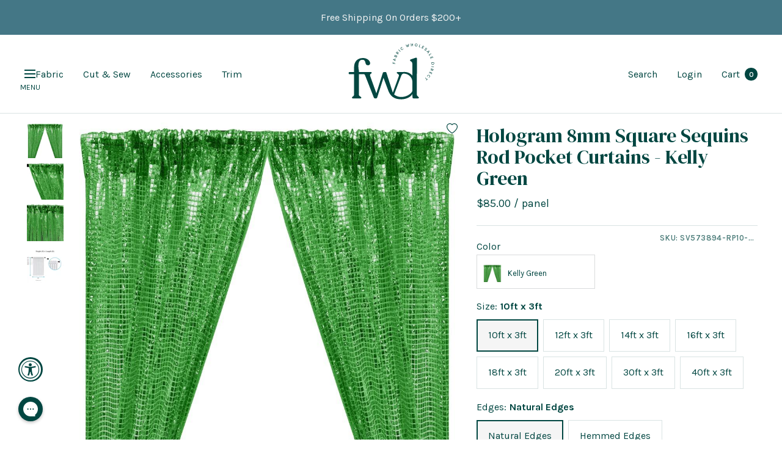

--- FILE ---
content_type: text/javascript; charset=utf-8
request_url: https://fabricwholesaledirect.com/en-ca/products/hologram-8mm-square-sequins-rod-pocket-curtains-kelly-green.js
body_size: 2271
content:
{"id":4391532003443,"title":"Hologram 8mm Square Sequins Rod Pocket Curtains - Kelly Green","handle":"hologram-8mm-square-sequins-rod-pocket-curtains-kelly-green","description":"\u003cp\u003eIntroducing our very own FWD hologram 8mm square sequins rod pocket curtains. Instantly decorate any windows or venues with this simple and stylish curtain panel. These beautiful curtains, made from our hologram 8mm square sequins fabric, have 4” rod pockets sewn on both the top and bottom ends and feature natural finished edges.\u003cbr\u003e\u003cbr\u003eWith this pre-made curtain, you can conveniently setup pipe and drape backdrops using the 4” rod pockets, which slide over your choice of curtain rods (not included).\u003cbr\u003e\u003cbr\u003eThese rod pocket curtains comes folded and prepackaged in many different sizes. The width (side to side) of the curtains are all 3 feet and the length (top to bottom) ranges from 10 feet all the way to 40 feet tall - this helps accommodate venue heights of all sizes. For best appearance when using as drapes, we recommend using 2 or more pieces of 3 feet wide panels for every 3 feet of pipe to be able to properly swag and drape. \u003cbr\u003e\u003cbr\u003eWe are now introducing the made to order curtains with the options to have it with natural edges or hemmed edges. The natural edges have no fraying but does contain small holes on the edge as this is how the fabric is manufactured. The hemmed edges will be sewn and sealed for a clean and crisp look.\u003cbr\u003e\u003cbr\u003e**Please note that these are all custom made items and thus there is a no return, exchange or refund policy for this product. All sales are final.\u003c\/p\u003e\n","published_at":"2020-01-31T17:55:52-05:00","created_at":"2020-01-14T12:27:46-05:00","vendor":"Fabric Wholesale Direct","type":"Hologram 8mm Square Sequins Rod Pocket Curtains","tags":["color-family:Green","content:100% Polyester","content:Synthetic","pattern:Sequins","productdiscount:5","productsalediscount:10","rodpocket:Sequin","SEARCHANISE_IGNORE","shop:Rod Pockets","width:3 feet"],"price":8500,"price_min":8500,"price_max":29100,"available":true,"price_varies":true,"compare_at_price":null,"compare_at_price_min":0,"compare_at_price_max":0,"compare_at_price_varies":false,"variants":[{"id":39461842485363,"title":"10ft x 3ft \/ Natural Edges \/ Top only","option1":"10ft x 3ft","option2":"Natural Edges","option3":"Top only","sku":"SV573894-RP10-NT","requires_shipping":true,"taxable":true,"featured_image":null,"available":true,"name":"Hologram 8mm Square Sequins Rod Pocket Curtains - Kelly Green - 10ft x 3ft \/ Natural Edges \/ Top only","public_title":"10ft x 3ft \/ Natural Edges \/ Top only","options":["10ft x 3ft","Natural Edges","Top only"],"price":8500,"weight":567,"compare_at_price":null,"inventory_quantity":149,"inventory_management":"shopify","inventory_policy":"deny","barcode":"305488438681","quantity_rule":{"min":1,"max":null,"increment":1},"quantity_price_breaks":[],"requires_selling_plan":false,"selling_plan_allocations":[]},{"id":39461842518131,"title":"10ft x 3ft \/ Natural Edges \/ Top and Bottom","option1":"10ft x 3ft","option2":"Natural Edges","option3":"Top and Bottom","sku":"SV573894-RP10-NTandB","requires_shipping":true,"taxable":true,"featured_image":null,"available":true,"name":"Hologram 8mm Square Sequins Rod Pocket Curtains - Kelly Green - 10ft x 3ft \/ Natural Edges \/ Top and Bottom","public_title":"10ft x 3ft \/ Natural Edges \/ Top and Bottom","options":["10ft x 3ft","Natural Edges","Top and Bottom"],"price":9500,"weight":567,"compare_at_price":null,"inventory_quantity":149,"inventory_management":"shopify","inventory_policy":"deny","barcode":"305488438698","quantity_rule":{"min":1,"max":null,"increment":1},"quantity_price_breaks":[],"requires_selling_plan":false,"selling_plan_allocations":[]},{"id":39461842550899,"title":"10ft x 3ft \/ Hemmed Edges \/ Top only","option1":"10ft x 3ft","option2":"Hemmed Edges","option3":"Top only","sku":"SV573894-RP10-HT","requires_shipping":true,"taxable":true,"featured_image":null,"available":true,"name":"Hologram 8mm Square Sequins Rod Pocket Curtains - Kelly Green - 10ft x 3ft \/ Hemmed Edges \/ Top only","public_title":"10ft x 3ft \/ Hemmed Edges \/ Top only","options":["10ft x 3ft","Hemmed Edges","Top only"],"price":10400,"weight":567,"compare_at_price":null,"inventory_quantity":149,"inventory_management":"shopify","inventory_policy":"deny","barcode":"305488438704","quantity_rule":{"min":1,"max":null,"increment":1},"quantity_price_breaks":[],"requires_selling_plan":false,"selling_plan_allocations":[]},{"id":39461842583667,"title":"10ft x 3ft \/ Hemmed Edges \/ Top and Bottom","option1":"10ft x 3ft","option2":"Hemmed Edges","option3":"Top and Bottom","sku":"SV573894-RP10-HTandB","requires_shipping":true,"taxable":true,"featured_image":null,"available":true,"name":"Hologram 8mm Square Sequins Rod Pocket Curtains - Kelly Green - 10ft x 3ft \/ Hemmed Edges \/ Top and Bottom","public_title":"10ft x 3ft \/ Hemmed Edges \/ Top and Bottom","options":["10ft x 3ft","Hemmed Edges","Top and Bottom"],"price":11500,"weight":567,"compare_at_price":null,"inventory_quantity":149,"inventory_management":"shopify","inventory_policy":"deny","barcode":"305488438711","quantity_rule":{"min":1,"max":null,"increment":1},"quantity_price_breaks":[],"requires_selling_plan":false,"selling_plan_allocations":[]},{"id":39461842616435,"title":"12ft x 3ft \/ Natural Edges \/ Top only","option1":"12ft x 3ft","option2":"Natural Edges","option3":"Top only","sku":"SV573894-RP12-NT","requires_shipping":true,"taxable":true,"featured_image":null,"available":true,"name":"Hologram 8mm Square Sequins Rod Pocket Curtains - Kelly Green - 12ft x 3ft \/ Natural Edges \/ Top only","public_title":"12ft x 3ft \/ Natural Edges \/ Top only","options":["12ft x 3ft","Natural Edges","Top only"],"price":8900,"weight":709,"compare_at_price":null,"inventory_quantity":119,"inventory_management":"shopify","inventory_policy":"deny","barcode":"305488438728","quantity_rule":{"min":1,"max":null,"increment":1},"quantity_price_breaks":[],"requires_selling_plan":false,"selling_plan_allocations":[]},{"id":39461842649203,"title":"12ft x 3ft \/ Natural Edges \/ Top and Bottom","option1":"12ft x 3ft","option2":"Natural Edges","option3":"Top and Bottom","sku":"SV573894-RP12-NTandB","requires_shipping":true,"taxable":true,"featured_image":null,"available":true,"name":"Hologram 8mm Square Sequins Rod Pocket Curtains - Kelly Green - 12ft x 3ft \/ Natural Edges \/ Top and Bottom","public_title":"12ft x 3ft \/ Natural Edges \/ Top and Bottom","options":["12ft x 3ft","Natural Edges","Top and Bottom"],"price":10100,"weight":709,"compare_at_price":null,"inventory_quantity":119,"inventory_management":"shopify","inventory_policy":"deny","barcode":"305488438735","quantity_rule":{"min":1,"max":null,"increment":1},"quantity_price_breaks":[],"requires_selling_plan":false,"selling_plan_allocations":[]},{"id":39461842681971,"title":"12ft x 3ft \/ Hemmed Edges \/ Top only","option1":"12ft x 3ft","option2":"Hemmed Edges","option3":"Top only","sku":"SV573894-RP12-HT","requires_shipping":true,"taxable":true,"featured_image":null,"available":true,"name":"Hologram 8mm Square Sequins Rod Pocket Curtains - Kelly Green - 12ft x 3ft \/ Hemmed Edges \/ Top only","public_title":"12ft x 3ft \/ Hemmed Edges \/ Top only","options":["12ft x 3ft","Hemmed Edges","Top only"],"price":10900,"weight":709,"compare_at_price":null,"inventory_quantity":119,"inventory_management":"shopify","inventory_policy":"deny","barcode":"305488438742","quantity_rule":{"min":1,"max":null,"increment":1},"quantity_price_breaks":[],"requires_selling_plan":false,"selling_plan_allocations":[]},{"id":39461842714739,"title":"12ft x 3ft \/ Hemmed Edges \/ Top and Bottom","option1":"12ft x 3ft","option2":"Hemmed Edges","option3":"Top and Bottom","sku":"SV573894-RP12-HTandB","requires_shipping":true,"taxable":true,"featured_image":null,"available":true,"name":"Hologram 8mm Square Sequins Rod Pocket Curtains - Kelly Green - 12ft x 3ft \/ Hemmed Edges \/ Top and Bottom","public_title":"12ft x 3ft \/ Hemmed Edges \/ Top and Bottom","options":["12ft x 3ft","Hemmed Edges","Top and Bottom"],"price":12100,"weight":709,"compare_at_price":null,"inventory_quantity":119,"inventory_management":"shopify","inventory_policy":"deny","barcode":"305488438759","quantity_rule":{"min":1,"max":null,"increment":1},"quantity_price_breaks":[],"requires_selling_plan":false,"selling_plan_allocations":[]},{"id":39461842747507,"title":"14ft x 3ft \/ Natural Edges \/ Top only","option1":"14ft x 3ft","option2":"Natural Edges","option3":"Top only","sku":"SV573894-RP14-NT","requires_shipping":true,"taxable":true,"featured_image":null,"available":true,"name":"Hologram 8mm Square Sequins Rod Pocket Curtains - Kelly Green - 14ft x 3ft \/ Natural Edges \/ Top only","public_title":"14ft x 3ft \/ Natural Edges \/ Top only","options":["14ft x 3ft","Natural Edges","Top only"],"price":9800,"weight":851,"compare_at_price":null,"inventory_quantity":99,"inventory_management":"shopify","inventory_policy":"deny","barcode":"305488438766","quantity_rule":{"min":1,"max":null,"increment":1},"quantity_price_breaks":[],"requires_selling_plan":false,"selling_plan_allocations":[]},{"id":39461842780275,"title":"14ft x 3ft \/ Natural Edges \/ Top and Bottom","option1":"14ft x 3ft","option2":"Natural Edges","option3":"Top and Bottom","sku":"SV573894-RP14-NTandB","requires_shipping":true,"taxable":true,"featured_image":null,"available":true,"name":"Hologram 8mm Square Sequins Rod Pocket Curtains - Kelly Green - 14ft x 3ft \/ Natural Edges \/ Top and Bottom","public_title":"14ft x 3ft \/ Natural Edges \/ Top and Bottom","options":["14ft x 3ft","Natural Edges","Top and Bottom"],"price":10900,"weight":851,"compare_at_price":null,"inventory_quantity":99,"inventory_management":"shopify","inventory_policy":"deny","barcode":"305488438773","quantity_rule":{"min":1,"max":null,"increment":1},"quantity_price_breaks":[],"requires_selling_plan":false,"selling_plan_allocations":[]},{"id":39461842813043,"title":"14ft x 3ft \/ Hemmed Edges \/ Top only","option1":"14ft x 3ft","option2":"Hemmed Edges","option3":"Top only","sku":"SV573894-RP14-HT","requires_shipping":true,"taxable":true,"featured_image":null,"available":true,"name":"Hologram 8mm Square Sequins Rod Pocket Curtains - Kelly Green - 14ft x 3ft \/ Hemmed Edges \/ Top only","public_title":"14ft x 3ft \/ Hemmed Edges \/ Top only","options":["14ft x 3ft","Hemmed Edges","Top only"],"price":11800,"weight":851,"compare_at_price":null,"inventory_quantity":99,"inventory_management":"shopify","inventory_policy":"deny","barcode":"305488438780","quantity_rule":{"min":1,"max":null,"increment":1},"quantity_price_breaks":[],"requires_selling_plan":false,"selling_plan_allocations":[]},{"id":39461842845811,"title":"14ft x 3ft \/ Hemmed Edges \/ Top and Bottom","option1":"14ft x 3ft","option2":"Hemmed Edges","option3":"Top and Bottom","sku":"SV573894-RP14-HTandB","requires_shipping":true,"taxable":true,"featured_image":null,"available":true,"name":"Hologram 8mm Square Sequins Rod Pocket Curtains - Kelly Green - 14ft x 3ft \/ Hemmed Edges \/ Top and Bottom","public_title":"14ft x 3ft \/ Hemmed Edges \/ Top and Bottom","options":["14ft x 3ft","Hemmed Edges","Top and Bottom"],"price":12900,"weight":851,"compare_at_price":null,"inventory_quantity":99,"inventory_management":"shopify","inventory_policy":"deny","barcode":"305488438797","quantity_rule":{"min":1,"max":null,"increment":1},"quantity_price_breaks":[],"requires_selling_plan":false,"selling_plan_allocations":[]},{"id":39461842878579,"title":"16ft x 3ft \/ Natural Edges \/ Top only","option1":"16ft x 3ft","option2":"Natural Edges","option3":"Top only","sku":"SV573894-RP16-NT","requires_shipping":true,"taxable":true,"featured_image":null,"available":true,"name":"Hologram 8mm Square Sequins Rod Pocket Curtains - Kelly Green - 16ft x 3ft \/ Natural Edges \/ Top only","public_title":"16ft x 3ft \/ Natural Edges \/ Top only","options":["16ft x 3ft","Natural Edges","Top only"],"price":10800,"weight":851,"compare_at_price":null,"inventory_quantity":99,"inventory_management":"shopify","inventory_policy":"deny","barcode":"305488438803","quantity_rule":{"min":1,"max":null,"increment":1},"quantity_price_breaks":[],"requires_selling_plan":false,"selling_plan_allocations":[]},{"id":39461842911347,"title":"16ft x 3ft \/ Natural Edges \/ Top and Bottom","option1":"16ft x 3ft","option2":"Natural Edges","option3":"Top and Bottom","sku":"SV573894-RP16-NTandB","requires_shipping":true,"taxable":true,"featured_image":null,"available":true,"name":"Hologram 8mm Square Sequins Rod Pocket Curtains - Kelly Green - 16ft x 3ft \/ Natural Edges \/ Top and Bottom","public_title":"16ft x 3ft \/ Natural Edges \/ Top and Bottom","options":["16ft x 3ft","Natural Edges","Top and Bottom"],"price":12000,"weight":851,"compare_at_price":null,"inventory_quantity":99,"inventory_management":"shopify","inventory_policy":"deny","barcode":"305488438810","quantity_rule":{"min":1,"max":null,"increment":1},"quantity_price_breaks":[],"requires_selling_plan":false,"selling_plan_allocations":[]},{"id":39461842944115,"title":"16ft x 3ft \/ Hemmed Edges \/ Top only","option1":"16ft x 3ft","option2":"Hemmed Edges","option3":"Top only","sku":"SV573894-RP16-HT","requires_shipping":true,"taxable":true,"featured_image":null,"available":true,"name":"Hologram 8mm Square Sequins Rod Pocket Curtains - Kelly Green - 16ft x 3ft \/ Hemmed Edges \/ Top only","public_title":"16ft x 3ft \/ Hemmed Edges \/ Top only","options":["16ft x 3ft","Hemmed Edges","Top only"],"price":13200,"weight":851,"compare_at_price":null,"inventory_quantity":99,"inventory_management":"shopify","inventory_policy":"deny","barcode":"305488438827","quantity_rule":{"min":1,"max":null,"increment":1},"quantity_price_breaks":[],"requires_selling_plan":false,"selling_plan_allocations":[]},{"id":39461842976883,"title":"16ft x 3ft \/ Hemmed Edges \/ Top and Bottom","option1":"16ft x 3ft","option2":"Hemmed Edges","option3":"Top and Bottom","sku":"SV573894-RP16-HTandB","requires_shipping":true,"taxable":true,"featured_image":null,"available":true,"name":"Hologram 8mm Square Sequins Rod Pocket Curtains - Kelly Green - 16ft x 3ft \/ Hemmed Edges \/ Top and Bottom","public_title":"16ft x 3ft \/ Hemmed Edges \/ Top and Bottom","options":["16ft x 3ft","Hemmed Edges","Top and Bottom"],"price":14400,"weight":851,"compare_at_price":null,"inventory_quantity":99,"inventory_management":"shopify","inventory_policy":"deny","barcode":"305488438834","quantity_rule":{"min":1,"max":null,"increment":1},"quantity_price_breaks":[],"requires_selling_plan":false,"selling_plan_allocations":[]},{"id":39461843009651,"title":"18ft x 3ft \/ Natural Edges \/ Top only","option1":"18ft x 3ft","option2":"Natural Edges","option3":"Top only","sku":"SV573894-RP18-NT","requires_shipping":true,"taxable":true,"featured_image":null,"available":true,"name":"Hologram 8mm Square Sequins Rod Pocket Curtains - Kelly Green - 18ft x 3ft \/ Natural Edges \/ Top only","public_title":"18ft x 3ft \/ Natural Edges \/ Top only","options":["18ft x 3ft","Natural Edges","Top only"],"price":12100,"weight":992,"compare_at_price":null,"inventory_quantity":85,"inventory_management":"shopify","inventory_policy":"deny","barcode":"305488438841","quantity_rule":{"min":1,"max":null,"increment":1},"quantity_price_breaks":[],"requires_selling_plan":false,"selling_plan_allocations":[]},{"id":39461843042419,"title":"18ft x 3ft \/ Natural Edges \/ Top and Bottom","option1":"18ft x 3ft","option2":"Natural Edges","option3":"Top and Bottom","sku":"SV573894-RP18-NTandB","requires_shipping":true,"taxable":true,"featured_image":null,"available":true,"name":"Hologram 8mm Square Sequins Rod Pocket Curtains - Kelly Green - 18ft x 3ft \/ Natural Edges \/ Top and Bottom","public_title":"18ft x 3ft \/ Natural Edges \/ Top and Bottom","options":["18ft x 3ft","Natural Edges","Top and Bottom"],"price":13400,"weight":992,"compare_at_price":null,"inventory_quantity":85,"inventory_management":"shopify","inventory_policy":"deny","barcode":"305488438858","quantity_rule":{"min":1,"max":null,"increment":1},"quantity_price_breaks":[],"requires_selling_plan":false,"selling_plan_allocations":[]},{"id":39461843075187,"title":"18ft x 3ft \/ Hemmed Edges \/ Top only","option1":"18ft x 3ft","option2":"Hemmed Edges","option3":"Top only","sku":"SV573894-RP18-HT","requires_shipping":true,"taxable":true,"featured_image":null,"available":true,"name":"Hologram 8mm Square Sequins Rod Pocket Curtains - Kelly Green - 18ft x 3ft \/ Hemmed Edges \/ Top only","public_title":"18ft x 3ft \/ Hemmed Edges \/ Top only","options":["18ft x 3ft","Hemmed Edges","Top only"],"price":14600,"weight":992,"compare_at_price":null,"inventory_quantity":85,"inventory_management":"shopify","inventory_policy":"deny","barcode":"305488438865","quantity_rule":{"min":1,"max":null,"increment":1},"quantity_price_breaks":[],"requires_selling_plan":false,"selling_plan_allocations":[]},{"id":39461843107955,"title":"18ft x 3ft \/ Hemmed Edges \/ Top and Bottom","option1":"18ft x 3ft","option2":"Hemmed Edges","option3":"Top and Bottom","sku":"SV573894-RP18-HTandB","requires_shipping":true,"taxable":true,"featured_image":null,"available":true,"name":"Hologram 8mm Square Sequins Rod Pocket Curtains - Kelly Green - 18ft x 3ft \/ Hemmed Edges \/ Top and Bottom","public_title":"18ft x 3ft \/ Hemmed Edges \/ Top and Bottom","options":["18ft x 3ft","Hemmed Edges","Top and Bottom"],"price":15800,"weight":992,"compare_at_price":null,"inventory_quantity":85,"inventory_management":"shopify","inventory_policy":"deny","barcode":"305488438872","quantity_rule":{"min":1,"max":null,"increment":1},"quantity_price_breaks":[],"requires_selling_plan":false,"selling_plan_allocations":[]},{"id":39461843140723,"title":"20ft x 3ft \/ Natural Edges \/ Top only","option1":"20ft x 3ft","option2":"Natural Edges","option3":"Top only","sku":"SV573894-RP20-NT","requires_shipping":true,"taxable":true,"featured_image":null,"available":true,"name":"Hologram 8mm Square Sequins Rod Pocket Curtains - Kelly Green - 20ft x 3ft \/ Natural Edges \/ Top only","public_title":"20ft x 3ft \/ Natural Edges \/ Top only","options":["20ft x 3ft","Natural Edges","Top only"],"price":13500,"weight":992,"compare_at_price":null,"inventory_quantity":85,"inventory_management":"shopify","inventory_policy":"deny","barcode":"305488438889","quantity_rule":{"min":1,"max":null,"increment":1},"quantity_price_breaks":[],"requires_selling_plan":false,"selling_plan_allocations":[]},{"id":39461843173491,"title":"20ft x 3ft \/ Natural Edges \/ Top and Bottom","option1":"20ft x 3ft","option2":"Natural Edges","option3":"Top and Bottom","sku":"SV573894-RP20-NTandB","requires_shipping":true,"taxable":true,"featured_image":null,"available":true,"name":"Hologram 8mm Square Sequins Rod Pocket Curtains - Kelly Green - 20ft x 3ft \/ Natural Edges \/ Top and Bottom","public_title":"20ft x 3ft \/ Natural Edges \/ Top and Bottom","options":["20ft x 3ft","Natural Edges","Top and Bottom"],"price":14700,"weight":992,"compare_at_price":null,"inventory_quantity":85,"inventory_management":"shopify","inventory_policy":"deny","barcode":"305488438896","quantity_rule":{"min":1,"max":null,"increment":1},"quantity_price_breaks":[],"requires_selling_plan":false,"selling_plan_allocations":[]},{"id":39461843206259,"title":"20ft x 3ft \/ Hemmed Edges \/ Top only","option1":"20ft x 3ft","option2":"Hemmed Edges","option3":"Top only","sku":"SV573894-RP20-HT","requires_shipping":true,"taxable":true,"featured_image":null,"available":true,"name":"Hologram 8mm Square Sequins Rod Pocket Curtains - Kelly Green - 20ft x 3ft \/ Hemmed Edges \/ Top only","public_title":"20ft x 3ft \/ Hemmed Edges \/ Top only","options":["20ft x 3ft","Hemmed Edges","Top only"],"price":16400,"weight":992,"compare_at_price":null,"inventory_quantity":85,"inventory_management":"shopify","inventory_policy":"deny","barcode":"305488438902","quantity_rule":{"min":1,"max":null,"increment":1},"quantity_price_breaks":[],"requires_selling_plan":false,"selling_plan_allocations":[]},{"id":39461843239027,"title":"20ft x 3ft \/ Hemmed Edges \/ Top and Bottom","option1":"20ft x 3ft","option2":"Hemmed Edges","option3":"Top and Bottom","sku":"SV573894-RP20-HTandB","requires_shipping":true,"taxable":true,"featured_image":null,"available":true,"name":"Hologram 8mm Square Sequins Rod Pocket Curtains - Kelly Green - 20ft x 3ft \/ Hemmed Edges \/ Top and Bottom","public_title":"20ft x 3ft \/ Hemmed Edges \/ Top and Bottom","options":["20ft x 3ft","Hemmed Edges","Top and Bottom"],"price":17500,"weight":992,"compare_at_price":null,"inventory_quantity":85,"inventory_management":"shopify","inventory_policy":"deny","barcode":"305488438919","quantity_rule":{"min":1,"max":null,"increment":1},"quantity_price_breaks":[],"requires_selling_plan":false,"selling_plan_allocations":[]},{"id":39461843271795,"title":"30ft x 3ft \/ Natural Edges \/ Top only","option1":"30ft x 3ft","option2":"Natural Edges","option3":"Top only","sku":"SV573894-RP30-NT","requires_shipping":true,"taxable":true,"featured_image":null,"available":true,"name":"Hologram 8mm Square Sequins Rod Pocket Curtains - Kelly Green - 30ft x 3ft \/ Natural Edges \/ Top only","public_title":"30ft x 3ft \/ Natural Edges \/ Top only","options":["30ft x 3ft","Natural Edges","Top only"],"price":19500,"weight":1559,"compare_at_price":null,"inventory_quantity":54,"inventory_management":"shopify","inventory_policy":"deny","barcode":"305488438926","quantity_rule":{"min":1,"max":null,"increment":1},"quantity_price_breaks":[],"requires_selling_plan":false,"selling_plan_allocations":[]},{"id":39461843304563,"title":"30ft x 3ft \/ Natural Edges \/ Top and Bottom","option1":"30ft x 3ft","option2":"Natural Edges","option3":"Top and Bottom","sku":"SV573894-RP30-NTandB","requires_shipping":true,"taxable":true,"featured_image":null,"available":true,"name":"Hologram 8mm Square Sequins Rod Pocket Curtains - Kelly Green - 30ft x 3ft \/ Natural Edges \/ Top and Bottom","public_title":"30ft x 3ft \/ Natural Edges \/ Top and Bottom","options":["30ft x 3ft","Natural Edges","Top and Bottom"],"price":20700,"weight":1559,"compare_at_price":null,"inventory_quantity":54,"inventory_management":"shopify","inventory_policy":"deny","barcode":"305488438933","quantity_rule":{"min":1,"max":null,"increment":1},"quantity_price_breaks":[],"requires_selling_plan":false,"selling_plan_allocations":[]},{"id":39461843337331,"title":"30ft x 3ft \/ Hemmed Edges \/ Top only","option1":"30ft x 3ft","option2":"Hemmed Edges","option3":"Top only","sku":"SV573894-RP30-HT","requires_shipping":true,"taxable":true,"featured_image":null,"available":true,"name":"Hologram 8mm Square Sequins Rod Pocket Curtains - Kelly Green - 30ft x 3ft \/ Hemmed Edges \/ Top only","public_title":"30ft x 3ft \/ Hemmed Edges \/ Top only","options":["30ft x 3ft","Hemmed Edges","Top only"],"price":22700,"weight":1559,"compare_at_price":null,"inventory_quantity":54,"inventory_management":"shopify","inventory_policy":"deny","barcode":"305488438940","quantity_rule":{"min":1,"max":null,"increment":1},"quantity_price_breaks":[],"requires_selling_plan":false,"selling_plan_allocations":[]},{"id":39461843370099,"title":"30ft x 3ft \/ Hemmed Edges \/ Top and Bottom","option1":"30ft x 3ft","option2":"Hemmed Edges","option3":"Top and Bottom","sku":"SV573894-RP30-HTandB","requires_shipping":true,"taxable":true,"featured_image":null,"available":true,"name":"Hologram 8mm Square Sequins Rod Pocket Curtains - Kelly Green - 30ft x 3ft \/ Hemmed Edges \/ Top and Bottom","public_title":"30ft x 3ft \/ Hemmed Edges \/ Top and Bottom","options":["30ft x 3ft","Hemmed Edges","Top and Bottom"],"price":23900,"weight":1559,"compare_at_price":null,"inventory_quantity":54,"inventory_management":"shopify","inventory_policy":"deny","barcode":"305488438957","quantity_rule":{"min":1,"max":null,"increment":1},"quantity_price_breaks":[],"requires_selling_plan":false,"selling_plan_allocations":[]},{"id":39461843402867,"title":"40ft x 3ft \/ Natural Edges \/ Top only","option1":"40ft x 3ft","option2":"Natural Edges","option3":"Top only","sku":"SV573894-RP40-NT","requires_shipping":true,"taxable":true,"featured_image":null,"available":true,"name":"Hologram 8mm Square Sequins Rod Pocket Curtains - Kelly Green - 40ft x 3ft \/ Natural Edges \/ Top only","public_title":"40ft x 3ft \/ Natural Edges \/ Top only","options":["40ft x 3ft","Natural Edges","Top only"],"price":24400,"weight":1985,"compare_at_price":null,"inventory_quantity":42,"inventory_management":"shopify","inventory_policy":"deny","barcode":"305488438964","quantity_rule":{"min":1,"max":null,"increment":1},"quantity_price_breaks":[],"requires_selling_plan":false,"selling_plan_allocations":[]},{"id":39461843435635,"title":"40ft x 3ft \/ Natural Edges \/ Top and Bottom","option1":"40ft x 3ft","option2":"Natural Edges","option3":"Top and Bottom","sku":"SV573894-RP40-NTandB","requires_shipping":true,"taxable":true,"featured_image":null,"available":true,"name":"Hologram 8mm Square Sequins Rod Pocket Curtains - Kelly Green - 40ft x 3ft \/ Natural Edges \/ Top and Bottom","public_title":"40ft x 3ft \/ Natural Edges \/ Top and Bottom","options":["40ft x 3ft","Natural Edges","Top and Bottom"],"price":25400,"weight":1985,"compare_at_price":null,"inventory_quantity":42,"inventory_management":"shopify","inventory_policy":"deny","barcode":"305488438971","quantity_rule":{"min":1,"max":null,"increment":1},"quantity_price_breaks":[],"requires_selling_plan":false,"selling_plan_allocations":[]},{"id":39461843468403,"title":"40ft x 3ft \/ Hemmed Edges \/ Top only","option1":"40ft x 3ft","option2":"Hemmed Edges","option3":"Top only","sku":"SV573894-RP40-HT","requires_shipping":true,"taxable":true,"featured_image":null,"available":true,"name":"Hologram 8mm Square Sequins Rod Pocket Curtains - Kelly Green - 40ft x 3ft \/ Hemmed Edges \/ Top only","public_title":"40ft x 3ft \/ Hemmed Edges \/ Top only","options":["40ft x 3ft","Hemmed Edges","Top only"],"price":27900,"weight":1985,"compare_at_price":null,"inventory_quantity":42,"inventory_management":"shopify","inventory_policy":"deny","barcode":"305488438988","quantity_rule":{"min":1,"max":null,"increment":1},"quantity_price_breaks":[],"requires_selling_plan":false,"selling_plan_allocations":[]},{"id":39461843501171,"title":"40ft x 3ft \/ Hemmed Edges \/ Top and Bottom","option1":"40ft x 3ft","option2":"Hemmed Edges","option3":"Top and Bottom","sku":"SV573894-RP40-HTandB","requires_shipping":true,"taxable":true,"featured_image":null,"available":true,"name":"Hologram 8mm Square Sequins Rod Pocket Curtains - Kelly Green - 40ft x 3ft \/ Hemmed Edges \/ Top and Bottom","public_title":"40ft x 3ft \/ Hemmed Edges \/ Top and Bottom","options":["40ft x 3ft","Hemmed Edges","Top and Bottom"],"price":29100,"weight":1985,"compare_at_price":null,"inventory_quantity":42,"inventory_management":"shopify","inventory_policy":"deny","barcode":"305488438995","quantity_rule":{"min":1,"max":null,"increment":1},"quantity_price_breaks":[],"requires_selling_plan":false,"selling_plan_allocations":[]}],"images":["\/\/cdn.shopify.com\/s\/files\/1\/0558\/3725\/products\/Kelly_Green_Hologram_8mm_Square_Sequins_Rod_Pocket_Curtains.jpg?v=1612512366","\/\/cdn.shopify.com\/s\/files\/1\/0558\/3725\/products\/Kelly_Green_Hologram_8mm_Square_Sequins_Rod_Pocket_Close_Up.jpg?v=1612486513","\/\/cdn.shopify.com\/s\/files\/1\/0558\/3725\/products\/Kelly_Green_Hologram_8mm_Square_Sequins_Rod_Pocket_Drape.jpg?v=1612478152","\/\/cdn.shopify.com\/s\/files\/1\/0558\/3725\/products\/FWD-curtains-Info-Graphic-Main-3-FT_7e3bda78-3ddb-48e9-bb19-d094f2abe1e0.jpg?v=1612467064"],"featured_image":"\/\/cdn.shopify.com\/s\/files\/1\/0558\/3725\/products\/Kelly_Green_Hologram_8mm_Square_Sequins_Rod_Pocket_Curtains.jpg?v=1612512366","options":[{"name":"Size","position":1,"values":["10ft x 3ft","12ft x 3ft","14ft x 3ft","16ft x 3ft","18ft x 3ft","20ft x 3ft","30ft x 3ft","40ft x 3ft"]},{"name":"Edges","position":2,"values":["Natural Edges","Hemmed Edges"]},{"name":"Rod Pocket(s)","position":3,"values":["Top only","Top and Bottom"]}],"url":"\/en-ca\/products\/hologram-8mm-square-sequins-rod-pocket-curtains-kelly-green","media":[{"alt":"Hologram 8Mm Square Sequins Rod Pocket Curtains Kelly Green 1","id":5965584564339,"position":1,"preview_image":{"aspect_ratio":1.0,"height":1000,"width":1000,"src":"https:\/\/cdn.shopify.com\/s\/files\/1\/0558\/3725\/products\/Kelly_Green_Hologram_8mm_Square_Sequins_Rod_Pocket_Curtains.jpg?v=1612512366"},"aspect_ratio":1.0,"height":1000,"media_type":"image","src":"https:\/\/cdn.shopify.com\/s\/files\/1\/0558\/3725\/products\/Kelly_Green_Hologram_8mm_Square_Sequins_Rod_Pocket_Curtains.jpg?v=1612512366","width":1000},{"alt":"Hologram 8Mm Square Sequins Rod Pocket Curtains Kelly Green 2","id":5965584662643,"position":2,"preview_image":{"aspect_ratio":1.0,"height":1000,"width":1000,"src":"https:\/\/cdn.shopify.com\/s\/files\/1\/0558\/3725\/products\/Kelly_Green_Hologram_8mm_Square_Sequins_Rod_Pocket_Close_Up.jpg?v=1612486513"},"aspect_ratio":1.0,"height":1000,"media_type":"image","src":"https:\/\/cdn.shopify.com\/s\/files\/1\/0558\/3725\/products\/Kelly_Green_Hologram_8mm_Square_Sequins_Rod_Pocket_Close_Up.jpg?v=1612486513","width":1000},{"alt":"Hologram 8Mm Square Sequins Rod Pocket Curtains Kelly Green 3","id":5965584728179,"position":3,"preview_image":{"aspect_ratio":1.0,"height":1000,"width":1000,"src":"https:\/\/cdn.shopify.com\/s\/files\/1\/0558\/3725\/products\/Kelly_Green_Hologram_8mm_Square_Sequins_Rod_Pocket_Drape.jpg?v=1612478152"},"aspect_ratio":1.0,"height":1000,"media_type":"image","src":"https:\/\/cdn.shopify.com\/s\/files\/1\/0558\/3725\/products\/Kelly_Green_Hologram_8mm_Square_Sequins_Rod_Pocket_Drape.jpg?v=1612478152","width":1000},{"alt":"Rod Pocket Curtain Sizing Explanation Graphic","id":5965584793715,"position":4,"preview_image":{"aspect_ratio":1.0,"height":2000,"width":2000,"src":"https:\/\/cdn.shopify.com\/s\/files\/1\/0558\/3725\/products\/FWD-curtains-Info-Graphic-Main-3-FT_7e3bda78-3ddb-48e9-bb19-d094f2abe1e0.jpg?v=1612467064"},"aspect_ratio":1.0,"height":2000,"media_type":"image","src":"https:\/\/cdn.shopify.com\/s\/files\/1\/0558\/3725\/products\/FWD-curtains-Info-Graphic-Main-3-FT_7e3bda78-3ddb-48e9-bb19-d094f2abe1e0.jpg?v=1612467064","width":2000}],"requires_selling_plan":false,"selling_plan_groups":[]}

--- FILE ---
content_type: text/javascript; charset=utf-8
request_url: https://fabricwholesaledirect.com/en-ca/products/hologram-8mm-square-sequins-rod-pocket-curtains-kelly-green.js
body_size: 1772
content:
{"id":4391532003443,"title":"Hologram 8mm Square Sequins Rod Pocket Curtains - Kelly Green","handle":"hologram-8mm-square-sequins-rod-pocket-curtains-kelly-green","description":"\u003cp\u003eIntroducing our very own FWD hologram 8mm square sequins rod pocket curtains. Instantly decorate any windows or venues with this simple and stylish curtain panel. These beautiful curtains, made from our hologram 8mm square sequins fabric, have 4” rod pockets sewn on both the top and bottom ends and feature natural finished edges.\u003cbr\u003e\u003cbr\u003eWith this pre-made curtain, you can conveniently setup pipe and drape backdrops using the 4” rod pockets, which slide over your choice of curtain rods (not included).\u003cbr\u003e\u003cbr\u003eThese rod pocket curtains comes folded and prepackaged in many different sizes. The width (side to side) of the curtains are all 3 feet and the length (top to bottom) ranges from 10 feet all the way to 40 feet tall - this helps accommodate venue heights of all sizes. For best appearance when using as drapes, we recommend using 2 or more pieces of 3 feet wide panels for every 3 feet of pipe to be able to properly swag and drape. \u003cbr\u003e\u003cbr\u003eWe are now introducing the made to order curtains with the options to have it with natural edges or hemmed edges. The natural edges have no fraying but does contain small holes on the edge as this is how the fabric is manufactured. The hemmed edges will be sewn and sealed for a clean and crisp look.\u003cbr\u003e\u003cbr\u003e**Please note that these are all custom made items and thus there is a no return, exchange or refund policy for this product. All sales are final.\u003c\/p\u003e\n","published_at":"2020-01-31T17:55:52-05:00","created_at":"2020-01-14T12:27:46-05:00","vendor":"Fabric Wholesale Direct","type":"Hologram 8mm Square Sequins Rod Pocket Curtains","tags":["color-family:Green","content:100% Polyester","content:Synthetic","pattern:Sequins","productdiscount:5","productsalediscount:10","rodpocket:Sequin","SEARCHANISE_IGNORE","shop:Rod Pockets","width:3 feet"],"price":8500,"price_min":8500,"price_max":29100,"available":true,"price_varies":true,"compare_at_price":null,"compare_at_price_min":0,"compare_at_price_max":0,"compare_at_price_varies":false,"variants":[{"id":39461842485363,"title":"10ft x 3ft \/ Natural Edges \/ Top only","option1":"10ft x 3ft","option2":"Natural Edges","option3":"Top only","sku":"SV573894-RP10-NT","requires_shipping":true,"taxable":true,"featured_image":null,"available":true,"name":"Hologram 8mm Square Sequins Rod Pocket Curtains - Kelly Green - 10ft x 3ft \/ Natural Edges \/ Top only","public_title":"10ft x 3ft \/ Natural Edges \/ Top only","options":["10ft x 3ft","Natural Edges","Top only"],"price":8500,"weight":567,"compare_at_price":null,"inventory_quantity":149,"inventory_management":"shopify","inventory_policy":"deny","barcode":"305488438681","quantity_rule":{"min":1,"max":null,"increment":1},"quantity_price_breaks":[],"requires_selling_plan":false,"selling_plan_allocations":[]},{"id":39461842518131,"title":"10ft x 3ft \/ Natural Edges \/ Top and Bottom","option1":"10ft x 3ft","option2":"Natural Edges","option3":"Top and Bottom","sku":"SV573894-RP10-NTandB","requires_shipping":true,"taxable":true,"featured_image":null,"available":true,"name":"Hologram 8mm Square Sequins Rod Pocket Curtains - Kelly Green - 10ft x 3ft \/ Natural Edges \/ Top and Bottom","public_title":"10ft x 3ft \/ Natural Edges \/ Top and Bottom","options":["10ft x 3ft","Natural Edges","Top and Bottom"],"price":9500,"weight":567,"compare_at_price":null,"inventory_quantity":149,"inventory_management":"shopify","inventory_policy":"deny","barcode":"305488438698","quantity_rule":{"min":1,"max":null,"increment":1},"quantity_price_breaks":[],"requires_selling_plan":false,"selling_plan_allocations":[]},{"id":39461842550899,"title":"10ft x 3ft \/ Hemmed Edges \/ Top only","option1":"10ft x 3ft","option2":"Hemmed Edges","option3":"Top only","sku":"SV573894-RP10-HT","requires_shipping":true,"taxable":true,"featured_image":null,"available":true,"name":"Hologram 8mm Square Sequins Rod Pocket Curtains - Kelly Green - 10ft x 3ft \/ Hemmed Edges \/ Top only","public_title":"10ft x 3ft \/ Hemmed Edges \/ Top only","options":["10ft x 3ft","Hemmed Edges","Top only"],"price":10400,"weight":567,"compare_at_price":null,"inventory_quantity":149,"inventory_management":"shopify","inventory_policy":"deny","barcode":"305488438704","quantity_rule":{"min":1,"max":null,"increment":1},"quantity_price_breaks":[],"requires_selling_plan":false,"selling_plan_allocations":[]},{"id":39461842583667,"title":"10ft x 3ft \/ Hemmed Edges \/ Top and Bottom","option1":"10ft x 3ft","option2":"Hemmed Edges","option3":"Top and Bottom","sku":"SV573894-RP10-HTandB","requires_shipping":true,"taxable":true,"featured_image":null,"available":true,"name":"Hologram 8mm Square Sequins Rod Pocket Curtains - Kelly Green - 10ft x 3ft \/ Hemmed Edges \/ Top and Bottom","public_title":"10ft x 3ft \/ Hemmed Edges \/ Top and Bottom","options":["10ft x 3ft","Hemmed Edges","Top and Bottom"],"price":11500,"weight":567,"compare_at_price":null,"inventory_quantity":149,"inventory_management":"shopify","inventory_policy":"deny","barcode":"305488438711","quantity_rule":{"min":1,"max":null,"increment":1},"quantity_price_breaks":[],"requires_selling_plan":false,"selling_plan_allocations":[]},{"id":39461842616435,"title":"12ft x 3ft \/ Natural Edges \/ Top only","option1":"12ft x 3ft","option2":"Natural Edges","option3":"Top only","sku":"SV573894-RP12-NT","requires_shipping":true,"taxable":true,"featured_image":null,"available":true,"name":"Hologram 8mm Square Sequins Rod Pocket Curtains - Kelly Green - 12ft x 3ft \/ Natural Edges \/ Top only","public_title":"12ft x 3ft \/ Natural Edges \/ Top only","options":["12ft x 3ft","Natural Edges","Top only"],"price":8900,"weight":709,"compare_at_price":null,"inventory_quantity":119,"inventory_management":"shopify","inventory_policy":"deny","barcode":"305488438728","quantity_rule":{"min":1,"max":null,"increment":1},"quantity_price_breaks":[],"requires_selling_plan":false,"selling_plan_allocations":[]},{"id":39461842649203,"title":"12ft x 3ft \/ Natural Edges \/ Top and Bottom","option1":"12ft x 3ft","option2":"Natural Edges","option3":"Top and Bottom","sku":"SV573894-RP12-NTandB","requires_shipping":true,"taxable":true,"featured_image":null,"available":true,"name":"Hologram 8mm Square Sequins Rod Pocket Curtains - Kelly Green - 12ft x 3ft \/ Natural Edges \/ Top and Bottom","public_title":"12ft x 3ft \/ Natural Edges \/ Top and Bottom","options":["12ft x 3ft","Natural Edges","Top and Bottom"],"price":10100,"weight":709,"compare_at_price":null,"inventory_quantity":119,"inventory_management":"shopify","inventory_policy":"deny","barcode":"305488438735","quantity_rule":{"min":1,"max":null,"increment":1},"quantity_price_breaks":[],"requires_selling_plan":false,"selling_plan_allocations":[]},{"id":39461842681971,"title":"12ft x 3ft \/ Hemmed Edges \/ Top only","option1":"12ft x 3ft","option2":"Hemmed Edges","option3":"Top only","sku":"SV573894-RP12-HT","requires_shipping":true,"taxable":true,"featured_image":null,"available":true,"name":"Hologram 8mm Square Sequins Rod Pocket Curtains - Kelly Green - 12ft x 3ft \/ Hemmed Edges \/ Top only","public_title":"12ft x 3ft \/ Hemmed Edges \/ Top only","options":["12ft x 3ft","Hemmed Edges","Top only"],"price":10900,"weight":709,"compare_at_price":null,"inventory_quantity":119,"inventory_management":"shopify","inventory_policy":"deny","barcode":"305488438742","quantity_rule":{"min":1,"max":null,"increment":1},"quantity_price_breaks":[],"requires_selling_plan":false,"selling_plan_allocations":[]},{"id":39461842714739,"title":"12ft x 3ft \/ Hemmed Edges \/ Top and Bottom","option1":"12ft x 3ft","option2":"Hemmed Edges","option3":"Top and Bottom","sku":"SV573894-RP12-HTandB","requires_shipping":true,"taxable":true,"featured_image":null,"available":true,"name":"Hologram 8mm Square Sequins Rod Pocket Curtains - Kelly Green - 12ft x 3ft \/ Hemmed Edges \/ Top and Bottom","public_title":"12ft x 3ft \/ Hemmed Edges \/ Top and Bottom","options":["12ft x 3ft","Hemmed Edges","Top and Bottom"],"price":12100,"weight":709,"compare_at_price":null,"inventory_quantity":119,"inventory_management":"shopify","inventory_policy":"deny","barcode":"305488438759","quantity_rule":{"min":1,"max":null,"increment":1},"quantity_price_breaks":[],"requires_selling_plan":false,"selling_plan_allocations":[]},{"id":39461842747507,"title":"14ft x 3ft \/ Natural Edges \/ Top only","option1":"14ft x 3ft","option2":"Natural Edges","option3":"Top only","sku":"SV573894-RP14-NT","requires_shipping":true,"taxable":true,"featured_image":null,"available":true,"name":"Hologram 8mm Square Sequins Rod Pocket Curtains - Kelly Green - 14ft x 3ft \/ Natural Edges \/ Top only","public_title":"14ft x 3ft \/ Natural Edges \/ Top only","options":["14ft x 3ft","Natural Edges","Top only"],"price":9800,"weight":851,"compare_at_price":null,"inventory_quantity":99,"inventory_management":"shopify","inventory_policy":"deny","barcode":"305488438766","quantity_rule":{"min":1,"max":null,"increment":1},"quantity_price_breaks":[],"requires_selling_plan":false,"selling_plan_allocations":[]},{"id":39461842780275,"title":"14ft x 3ft \/ Natural Edges \/ Top and Bottom","option1":"14ft x 3ft","option2":"Natural Edges","option3":"Top and Bottom","sku":"SV573894-RP14-NTandB","requires_shipping":true,"taxable":true,"featured_image":null,"available":true,"name":"Hologram 8mm Square Sequins Rod Pocket Curtains - Kelly Green - 14ft x 3ft \/ Natural Edges \/ Top and Bottom","public_title":"14ft x 3ft \/ Natural Edges \/ Top and Bottom","options":["14ft x 3ft","Natural Edges","Top and Bottom"],"price":10900,"weight":851,"compare_at_price":null,"inventory_quantity":99,"inventory_management":"shopify","inventory_policy":"deny","barcode":"305488438773","quantity_rule":{"min":1,"max":null,"increment":1},"quantity_price_breaks":[],"requires_selling_plan":false,"selling_plan_allocations":[]},{"id":39461842813043,"title":"14ft x 3ft \/ Hemmed Edges \/ Top only","option1":"14ft x 3ft","option2":"Hemmed Edges","option3":"Top only","sku":"SV573894-RP14-HT","requires_shipping":true,"taxable":true,"featured_image":null,"available":true,"name":"Hologram 8mm Square Sequins Rod Pocket Curtains - Kelly Green - 14ft x 3ft \/ Hemmed Edges \/ Top only","public_title":"14ft x 3ft \/ Hemmed Edges \/ Top only","options":["14ft x 3ft","Hemmed Edges","Top only"],"price":11800,"weight":851,"compare_at_price":null,"inventory_quantity":99,"inventory_management":"shopify","inventory_policy":"deny","barcode":"305488438780","quantity_rule":{"min":1,"max":null,"increment":1},"quantity_price_breaks":[],"requires_selling_plan":false,"selling_plan_allocations":[]},{"id":39461842845811,"title":"14ft x 3ft \/ Hemmed Edges \/ Top and Bottom","option1":"14ft x 3ft","option2":"Hemmed Edges","option3":"Top and Bottom","sku":"SV573894-RP14-HTandB","requires_shipping":true,"taxable":true,"featured_image":null,"available":true,"name":"Hologram 8mm Square Sequins Rod Pocket Curtains - Kelly Green - 14ft x 3ft \/ Hemmed Edges \/ Top and Bottom","public_title":"14ft x 3ft \/ Hemmed Edges \/ Top and Bottom","options":["14ft x 3ft","Hemmed Edges","Top and Bottom"],"price":12900,"weight":851,"compare_at_price":null,"inventory_quantity":99,"inventory_management":"shopify","inventory_policy":"deny","barcode":"305488438797","quantity_rule":{"min":1,"max":null,"increment":1},"quantity_price_breaks":[],"requires_selling_plan":false,"selling_plan_allocations":[]},{"id":39461842878579,"title":"16ft x 3ft \/ Natural Edges \/ Top only","option1":"16ft x 3ft","option2":"Natural Edges","option3":"Top only","sku":"SV573894-RP16-NT","requires_shipping":true,"taxable":true,"featured_image":null,"available":true,"name":"Hologram 8mm Square Sequins Rod Pocket Curtains - Kelly Green - 16ft x 3ft \/ Natural Edges \/ Top only","public_title":"16ft x 3ft \/ Natural Edges \/ Top only","options":["16ft x 3ft","Natural Edges","Top only"],"price":10800,"weight":851,"compare_at_price":null,"inventory_quantity":99,"inventory_management":"shopify","inventory_policy":"deny","barcode":"305488438803","quantity_rule":{"min":1,"max":null,"increment":1},"quantity_price_breaks":[],"requires_selling_plan":false,"selling_plan_allocations":[]},{"id":39461842911347,"title":"16ft x 3ft \/ Natural Edges \/ Top and Bottom","option1":"16ft x 3ft","option2":"Natural Edges","option3":"Top and Bottom","sku":"SV573894-RP16-NTandB","requires_shipping":true,"taxable":true,"featured_image":null,"available":true,"name":"Hologram 8mm Square Sequins Rod Pocket Curtains - Kelly Green - 16ft x 3ft \/ Natural Edges \/ Top and Bottom","public_title":"16ft x 3ft \/ Natural Edges \/ Top and Bottom","options":["16ft x 3ft","Natural Edges","Top and Bottom"],"price":12000,"weight":851,"compare_at_price":null,"inventory_quantity":99,"inventory_management":"shopify","inventory_policy":"deny","barcode":"305488438810","quantity_rule":{"min":1,"max":null,"increment":1},"quantity_price_breaks":[],"requires_selling_plan":false,"selling_plan_allocations":[]},{"id":39461842944115,"title":"16ft x 3ft \/ Hemmed Edges \/ Top only","option1":"16ft x 3ft","option2":"Hemmed Edges","option3":"Top only","sku":"SV573894-RP16-HT","requires_shipping":true,"taxable":true,"featured_image":null,"available":true,"name":"Hologram 8mm Square Sequins Rod Pocket Curtains - Kelly Green - 16ft x 3ft \/ Hemmed Edges \/ Top only","public_title":"16ft x 3ft \/ Hemmed Edges \/ Top only","options":["16ft x 3ft","Hemmed Edges","Top only"],"price":13200,"weight":851,"compare_at_price":null,"inventory_quantity":99,"inventory_management":"shopify","inventory_policy":"deny","barcode":"305488438827","quantity_rule":{"min":1,"max":null,"increment":1},"quantity_price_breaks":[],"requires_selling_plan":false,"selling_plan_allocations":[]},{"id":39461842976883,"title":"16ft x 3ft \/ Hemmed Edges \/ Top and Bottom","option1":"16ft x 3ft","option2":"Hemmed Edges","option3":"Top and Bottom","sku":"SV573894-RP16-HTandB","requires_shipping":true,"taxable":true,"featured_image":null,"available":true,"name":"Hologram 8mm Square Sequins Rod Pocket Curtains - Kelly Green - 16ft x 3ft \/ Hemmed Edges \/ Top and Bottom","public_title":"16ft x 3ft \/ Hemmed Edges \/ Top and Bottom","options":["16ft x 3ft","Hemmed Edges","Top and Bottom"],"price":14400,"weight":851,"compare_at_price":null,"inventory_quantity":99,"inventory_management":"shopify","inventory_policy":"deny","barcode":"305488438834","quantity_rule":{"min":1,"max":null,"increment":1},"quantity_price_breaks":[],"requires_selling_plan":false,"selling_plan_allocations":[]},{"id":39461843009651,"title":"18ft x 3ft \/ Natural Edges \/ Top only","option1":"18ft x 3ft","option2":"Natural Edges","option3":"Top only","sku":"SV573894-RP18-NT","requires_shipping":true,"taxable":true,"featured_image":null,"available":true,"name":"Hologram 8mm Square Sequins Rod Pocket Curtains - Kelly Green - 18ft x 3ft \/ Natural Edges \/ Top only","public_title":"18ft x 3ft \/ Natural Edges \/ Top only","options":["18ft x 3ft","Natural Edges","Top only"],"price":12100,"weight":992,"compare_at_price":null,"inventory_quantity":85,"inventory_management":"shopify","inventory_policy":"deny","barcode":"305488438841","quantity_rule":{"min":1,"max":null,"increment":1},"quantity_price_breaks":[],"requires_selling_plan":false,"selling_plan_allocations":[]},{"id":39461843042419,"title":"18ft x 3ft \/ Natural Edges \/ Top and Bottom","option1":"18ft x 3ft","option2":"Natural Edges","option3":"Top and Bottom","sku":"SV573894-RP18-NTandB","requires_shipping":true,"taxable":true,"featured_image":null,"available":true,"name":"Hologram 8mm Square Sequins Rod Pocket Curtains - Kelly Green - 18ft x 3ft \/ Natural Edges \/ Top and Bottom","public_title":"18ft x 3ft \/ Natural Edges \/ Top and Bottom","options":["18ft x 3ft","Natural Edges","Top and Bottom"],"price":13400,"weight":992,"compare_at_price":null,"inventory_quantity":85,"inventory_management":"shopify","inventory_policy":"deny","barcode":"305488438858","quantity_rule":{"min":1,"max":null,"increment":1},"quantity_price_breaks":[],"requires_selling_plan":false,"selling_plan_allocations":[]},{"id":39461843075187,"title":"18ft x 3ft \/ Hemmed Edges \/ Top only","option1":"18ft x 3ft","option2":"Hemmed Edges","option3":"Top only","sku":"SV573894-RP18-HT","requires_shipping":true,"taxable":true,"featured_image":null,"available":true,"name":"Hologram 8mm Square Sequins Rod Pocket Curtains - Kelly Green - 18ft x 3ft \/ Hemmed Edges \/ Top only","public_title":"18ft x 3ft \/ Hemmed Edges \/ Top only","options":["18ft x 3ft","Hemmed Edges","Top only"],"price":14600,"weight":992,"compare_at_price":null,"inventory_quantity":85,"inventory_management":"shopify","inventory_policy":"deny","barcode":"305488438865","quantity_rule":{"min":1,"max":null,"increment":1},"quantity_price_breaks":[],"requires_selling_plan":false,"selling_plan_allocations":[]},{"id":39461843107955,"title":"18ft x 3ft \/ Hemmed Edges \/ Top and Bottom","option1":"18ft x 3ft","option2":"Hemmed Edges","option3":"Top and Bottom","sku":"SV573894-RP18-HTandB","requires_shipping":true,"taxable":true,"featured_image":null,"available":true,"name":"Hologram 8mm Square Sequins Rod Pocket Curtains - Kelly Green - 18ft x 3ft \/ Hemmed Edges \/ Top and Bottom","public_title":"18ft x 3ft \/ Hemmed Edges \/ Top and Bottom","options":["18ft x 3ft","Hemmed Edges","Top and Bottom"],"price":15800,"weight":992,"compare_at_price":null,"inventory_quantity":85,"inventory_management":"shopify","inventory_policy":"deny","barcode":"305488438872","quantity_rule":{"min":1,"max":null,"increment":1},"quantity_price_breaks":[],"requires_selling_plan":false,"selling_plan_allocations":[]},{"id":39461843140723,"title":"20ft x 3ft \/ Natural Edges \/ Top only","option1":"20ft x 3ft","option2":"Natural Edges","option3":"Top only","sku":"SV573894-RP20-NT","requires_shipping":true,"taxable":true,"featured_image":null,"available":true,"name":"Hologram 8mm Square Sequins Rod Pocket Curtains - Kelly Green - 20ft x 3ft \/ Natural Edges \/ Top only","public_title":"20ft x 3ft \/ Natural Edges \/ Top only","options":["20ft x 3ft","Natural Edges","Top only"],"price":13500,"weight":992,"compare_at_price":null,"inventory_quantity":85,"inventory_management":"shopify","inventory_policy":"deny","barcode":"305488438889","quantity_rule":{"min":1,"max":null,"increment":1},"quantity_price_breaks":[],"requires_selling_plan":false,"selling_plan_allocations":[]},{"id":39461843173491,"title":"20ft x 3ft \/ Natural Edges \/ Top and Bottom","option1":"20ft x 3ft","option2":"Natural Edges","option3":"Top and Bottom","sku":"SV573894-RP20-NTandB","requires_shipping":true,"taxable":true,"featured_image":null,"available":true,"name":"Hologram 8mm Square Sequins Rod Pocket Curtains - Kelly Green - 20ft x 3ft \/ Natural Edges \/ Top and Bottom","public_title":"20ft x 3ft \/ Natural Edges \/ Top and Bottom","options":["20ft x 3ft","Natural Edges","Top and Bottom"],"price":14700,"weight":992,"compare_at_price":null,"inventory_quantity":85,"inventory_management":"shopify","inventory_policy":"deny","barcode":"305488438896","quantity_rule":{"min":1,"max":null,"increment":1},"quantity_price_breaks":[],"requires_selling_plan":false,"selling_plan_allocations":[]},{"id":39461843206259,"title":"20ft x 3ft \/ Hemmed Edges \/ Top only","option1":"20ft x 3ft","option2":"Hemmed Edges","option3":"Top only","sku":"SV573894-RP20-HT","requires_shipping":true,"taxable":true,"featured_image":null,"available":true,"name":"Hologram 8mm Square Sequins Rod Pocket Curtains - Kelly Green - 20ft x 3ft \/ Hemmed Edges \/ Top only","public_title":"20ft x 3ft \/ Hemmed Edges \/ Top only","options":["20ft x 3ft","Hemmed Edges","Top only"],"price":16400,"weight":992,"compare_at_price":null,"inventory_quantity":85,"inventory_management":"shopify","inventory_policy":"deny","barcode":"305488438902","quantity_rule":{"min":1,"max":null,"increment":1},"quantity_price_breaks":[],"requires_selling_plan":false,"selling_plan_allocations":[]},{"id":39461843239027,"title":"20ft x 3ft \/ Hemmed Edges \/ Top and Bottom","option1":"20ft x 3ft","option2":"Hemmed Edges","option3":"Top and Bottom","sku":"SV573894-RP20-HTandB","requires_shipping":true,"taxable":true,"featured_image":null,"available":true,"name":"Hologram 8mm Square Sequins Rod Pocket Curtains - Kelly Green - 20ft x 3ft \/ Hemmed Edges \/ Top and Bottom","public_title":"20ft x 3ft \/ Hemmed Edges \/ Top and Bottom","options":["20ft x 3ft","Hemmed Edges","Top and Bottom"],"price":17500,"weight":992,"compare_at_price":null,"inventory_quantity":85,"inventory_management":"shopify","inventory_policy":"deny","barcode":"305488438919","quantity_rule":{"min":1,"max":null,"increment":1},"quantity_price_breaks":[],"requires_selling_plan":false,"selling_plan_allocations":[]},{"id":39461843271795,"title":"30ft x 3ft \/ Natural Edges \/ Top only","option1":"30ft x 3ft","option2":"Natural Edges","option3":"Top only","sku":"SV573894-RP30-NT","requires_shipping":true,"taxable":true,"featured_image":null,"available":true,"name":"Hologram 8mm Square Sequins Rod Pocket Curtains - Kelly Green - 30ft x 3ft \/ Natural Edges \/ Top only","public_title":"30ft x 3ft \/ Natural Edges \/ Top only","options":["30ft x 3ft","Natural Edges","Top only"],"price":19500,"weight":1559,"compare_at_price":null,"inventory_quantity":54,"inventory_management":"shopify","inventory_policy":"deny","barcode":"305488438926","quantity_rule":{"min":1,"max":null,"increment":1},"quantity_price_breaks":[],"requires_selling_plan":false,"selling_plan_allocations":[]},{"id":39461843304563,"title":"30ft x 3ft \/ Natural Edges \/ Top and Bottom","option1":"30ft x 3ft","option2":"Natural Edges","option3":"Top and Bottom","sku":"SV573894-RP30-NTandB","requires_shipping":true,"taxable":true,"featured_image":null,"available":true,"name":"Hologram 8mm Square Sequins Rod Pocket Curtains - Kelly Green - 30ft x 3ft \/ Natural Edges \/ Top and Bottom","public_title":"30ft x 3ft \/ Natural Edges \/ Top and Bottom","options":["30ft x 3ft","Natural Edges","Top and Bottom"],"price":20700,"weight":1559,"compare_at_price":null,"inventory_quantity":54,"inventory_management":"shopify","inventory_policy":"deny","barcode":"305488438933","quantity_rule":{"min":1,"max":null,"increment":1},"quantity_price_breaks":[],"requires_selling_plan":false,"selling_plan_allocations":[]},{"id":39461843337331,"title":"30ft x 3ft \/ Hemmed Edges \/ Top only","option1":"30ft x 3ft","option2":"Hemmed Edges","option3":"Top only","sku":"SV573894-RP30-HT","requires_shipping":true,"taxable":true,"featured_image":null,"available":true,"name":"Hologram 8mm Square Sequins Rod Pocket Curtains - Kelly Green - 30ft x 3ft \/ Hemmed Edges \/ Top only","public_title":"30ft x 3ft \/ Hemmed Edges \/ Top only","options":["30ft x 3ft","Hemmed Edges","Top only"],"price":22700,"weight":1559,"compare_at_price":null,"inventory_quantity":54,"inventory_management":"shopify","inventory_policy":"deny","barcode":"305488438940","quantity_rule":{"min":1,"max":null,"increment":1},"quantity_price_breaks":[],"requires_selling_plan":false,"selling_plan_allocations":[]},{"id":39461843370099,"title":"30ft x 3ft \/ Hemmed Edges \/ Top and Bottom","option1":"30ft x 3ft","option2":"Hemmed Edges","option3":"Top and Bottom","sku":"SV573894-RP30-HTandB","requires_shipping":true,"taxable":true,"featured_image":null,"available":true,"name":"Hologram 8mm Square Sequins Rod Pocket Curtains - Kelly Green - 30ft x 3ft \/ Hemmed Edges \/ Top and Bottom","public_title":"30ft x 3ft \/ Hemmed Edges \/ Top and Bottom","options":["30ft x 3ft","Hemmed Edges","Top and Bottom"],"price":23900,"weight":1559,"compare_at_price":null,"inventory_quantity":54,"inventory_management":"shopify","inventory_policy":"deny","barcode":"305488438957","quantity_rule":{"min":1,"max":null,"increment":1},"quantity_price_breaks":[],"requires_selling_plan":false,"selling_plan_allocations":[]},{"id":39461843402867,"title":"40ft x 3ft \/ Natural Edges \/ Top only","option1":"40ft x 3ft","option2":"Natural Edges","option3":"Top only","sku":"SV573894-RP40-NT","requires_shipping":true,"taxable":true,"featured_image":null,"available":true,"name":"Hologram 8mm Square Sequins Rod Pocket Curtains - Kelly Green - 40ft x 3ft \/ Natural Edges \/ Top only","public_title":"40ft x 3ft \/ Natural Edges \/ Top only","options":["40ft x 3ft","Natural Edges","Top only"],"price":24400,"weight":1985,"compare_at_price":null,"inventory_quantity":42,"inventory_management":"shopify","inventory_policy":"deny","barcode":"305488438964","quantity_rule":{"min":1,"max":null,"increment":1},"quantity_price_breaks":[],"requires_selling_plan":false,"selling_plan_allocations":[]},{"id":39461843435635,"title":"40ft x 3ft \/ Natural Edges \/ Top and Bottom","option1":"40ft x 3ft","option2":"Natural Edges","option3":"Top and Bottom","sku":"SV573894-RP40-NTandB","requires_shipping":true,"taxable":true,"featured_image":null,"available":true,"name":"Hologram 8mm Square Sequins Rod Pocket Curtains - Kelly Green - 40ft x 3ft \/ Natural Edges \/ Top and Bottom","public_title":"40ft x 3ft \/ Natural Edges \/ Top and Bottom","options":["40ft x 3ft","Natural Edges","Top and Bottom"],"price":25400,"weight":1985,"compare_at_price":null,"inventory_quantity":42,"inventory_management":"shopify","inventory_policy":"deny","barcode":"305488438971","quantity_rule":{"min":1,"max":null,"increment":1},"quantity_price_breaks":[],"requires_selling_plan":false,"selling_plan_allocations":[]},{"id":39461843468403,"title":"40ft x 3ft \/ Hemmed Edges \/ Top only","option1":"40ft x 3ft","option2":"Hemmed Edges","option3":"Top only","sku":"SV573894-RP40-HT","requires_shipping":true,"taxable":true,"featured_image":null,"available":true,"name":"Hologram 8mm Square Sequins Rod Pocket Curtains - Kelly Green - 40ft x 3ft \/ Hemmed Edges \/ Top only","public_title":"40ft x 3ft \/ Hemmed Edges \/ Top only","options":["40ft x 3ft","Hemmed Edges","Top only"],"price":27900,"weight":1985,"compare_at_price":null,"inventory_quantity":42,"inventory_management":"shopify","inventory_policy":"deny","barcode":"305488438988","quantity_rule":{"min":1,"max":null,"increment":1},"quantity_price_breaks":[],"requires_selling_plan":false,"selling_plan_allocations":[]},{"id":39461843501171,"title":"40ft x 3ft \/ Hemmed Edges \/ Top and Bottom","option1":"40ft x 3ft","option2":"Hemmed Edges","option3":"Top and Bottom","sku":"SV573894-RP40-HTandB","requires_shipping":true,"taxable":true,"featured_image":null,"available":true,"name":"Hologram 8mm Square Sequins Rod Pocket Curtains - Kelly Green - 40ft x 3ft \/ Hemmed Edges \/ Top and Bottom","public_title":"40ft x 3ft \/ Hemmed Edges \/ Top and Bottom","options":["40ft x 3ft","Hemmed Edges","Top and Bottom"],"price":29100,"weight":1985,"compare_at_price":null,"inventory_quantity":42,"inventory_management":"shopify","inventory_policy":"deny","barcode":"305488438995","quantity_rule":{"min":1,"max":null,"increment":1},"quantity_price_breaks":[],"requires_selling_plan":false,"selling_plan_allocations":[]}],"images":["\/\/cdn.shopify.com\/s\/files\/1\/0558\/3725\/products\/Kelly_Green_Hologram_8mm_Square_Sequins_Rod_Pocket_Curtains.jpg?v=1612512366","\/\/cdn.shopify.com\/s\/files\/1\/0558\/3725\/products\/Kelly_Green_Hologram_8mm_Square_Sequins_Rod_Pocket_Close_Up.jpg?v=1612486513","\/\/cdn.shopify.com\/s\/files\/1\/0558\/3725\/products\/Kelly_Green_Hologram_8mm_Square_Sequins_Rod_Pocket_Drape.jpg?v=1612478152","\/\/cdn.shopify.com\/s\/files\/1\/0558\/3725\/products\/FWD-curtains-Info-Graphic-Main-3-FT_7e3bda78-3ddb-48e9-bb19-d094f2abe1e0.jpg?v=1612467064"],"featured_image":"\/\/cdn.shopify.com\/s\/files\/1\/0558\/3725\/products\/Kelly_Green_Hologram_8mm_Square_Sequins_Rod_Pocket_Curtains.jpg?v=1612512366","options":[{"name":"Size","position":1,"values":["10ft x 3ft","12ft x 3ft","14ft x 3ft","16ft x 3ft","18ft x 3ft","20ft x 3ft","30ft x 3ft","40ft x 3ft"]},{"name":"Edges","position":2,"values":["Natural Edges","Hemmed Edges"]},{"name":"Rod Pocket(s)","position":3,"values":["Top only","Top and Bottom"]}],"url":"\/en-ca\/products\/hologram-8mm-square-sequins-rod-pocket-curtains-kelly-green","media":[{"alt":"Hologram 8Mm Square Sequins Rod Pocket Curtains Kelly Green 1","id":5965584564339,"position":1,"preview_image":{"aspect_ratio":1.0,"height":1000,"width":1000,"src":"https:\/\/cdn.shopify.com\/s\/files\/1\/0558\/3725\/products\/Kelly_Green_Hologram_8mm_Square_Sequins_Rod_Pocket_Curtains.jpg?v=1612512366"},"aspect_ratio":1.0,"height":1000,"media_type":"image","src":"https:\/\/cdn.shopify.com\/s\/files\/1\/0558\/3725\/products\/Kelly_Green_Hologram_8mm_Square_Sequins_Rod_Pocket_Curtains.jpg?v=1612512366","width":1000},{"alt":"Hologram 8Mm Square Sequins Rod Pocket Curtains Kelly Green 2","id":5965584662643,"position":2,"preview_image":{"aspect_ratio":1.0,"height":1000,"width":1000,"src":"https:\/\/cdn.shopify.com\/s\/files\/1\/0558\/3725\/products\/Kelly_Green_Hologram_8mm_Square_Sequins_Rod_Pocket_Close_Up.jpg?v=1612486513"},"aspect_ratio":1.0,"height":1000,"media_type":"image","src":"https:\/\/cdn.shopify.com\/s\/files\/1\/0558\/3725\/products\/Kelly_Green_Hologram_8mm_Square_Sequins_Rod_Pocket_Close_Up.jpg?v=1612486513","width":1000},{"alt":"Hologram 8Mm Square Sequins Rod Pocket Curtains Kelly Green 3","id":5965584728179,"position":3,"preview_image":{"aspect_ratio":1.0,"height":1000,"width":1000,"src":"https:\/\/cdn.shopify.com\/s\/files\/1\/0558\/3725\/products\/Kelly_Green_Hologram_8mm_Square_Sequins_Rod_Pocket_Drape.jpg?v=1612478152"},"aspect_ratio":1.0,"height":1000,"media_type":"image","src":"https:\/\/cdn.shopify.com\/s\/files\/1\/0558\/3725\/products\/Kelly_Green_Hologram_8mm_Square_Sequins_Rod_Pocket_Drape.jpg?v=1612478152","width":1000},{"alt":"Rod Pocket Curtain Sizing Explanation Graphic","id":5965584793715,"position":4,"preview_image":{"aspect_ratio":1.0,"height":2000,"width":2000,"src":"https:\/\/cdn.shopify.com\/s\/files\/1\/0558\/3725\/products\/FWD-curtains-Info-Graphic-Main-3-FT_7e3bda78-3ddb-48e9-bb19-d094f2abe1e0.jpg?v=1612467064"},"aspect_ratio":1.0,"height":2000,"media_type":"image","src":"https:\/\/cdn.shopify.com\/s\/files\/1\/0558\/3725\/products\/FWD-curtains-Info-Graphic-Main-3-FT_7e3bda78-3ddb-48e9-bb19-d094f2abe1e0.jpg?v=1612467064","width":2000}],"requires_selling_plan":false,"selling_plan_groups":[]}